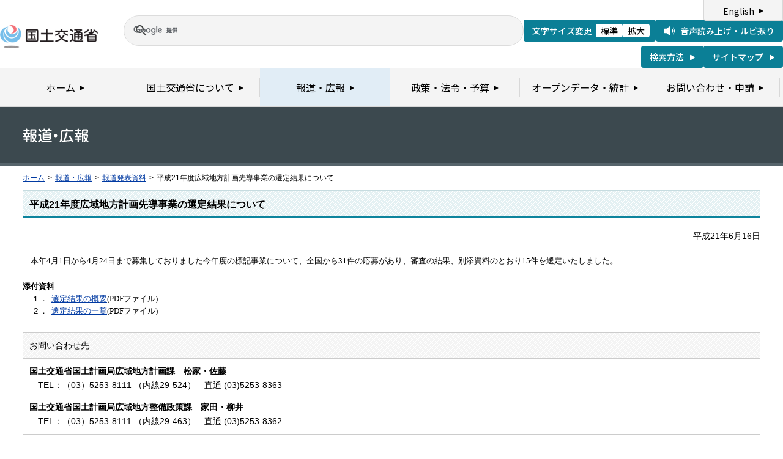

--- FILE ---
content_type: text/html
request_url: https://www.mlit.go.jp/report/press/kokudo05_hh_000019.html
body_size: 1920
content:
<?xml version="1.0" encoding="UTF-8"?>
<!DOCTYPE html PUBLIC "-//W3C//DTD XHTML 1.0 Transitional//EN" "http://www.w3.org/TR/xhtml1/DTD/xhtml1-transitional.dtd">
<html xmlns="http://www.w3.org/1999/xhtml" xml:lang="ja" lang="ja" dir="ltr">
<head>
<meta http-equiv="Content-Type" content="text/html; charset=UTF-8" />
<meta http-equiv="Content-Style-Type" content="text/css" />
<meta http-equiv="Content-Script-Type" content="text/javascript" />
<title>報道発表資料：平成21年度広域地方計画先導事業の選定結果について - 国土交通省</title>
<meta name="keywords" content="国土交通省,Ministry of Land, Infrastructure, Transport and Toursim" />
<meta name="description" content="国土交通省のウェブサイトです。政策、報道発表資料、統計情報、各種申請手続きに関する情報などを掲載しています。" />
<meta name="copyright" content="" />
<meta name="format-detection" content="telephone=no" />
<meta name="viewport" content="width=device-width, initial-scale=1.0" />
<link rel="stylesheet" type="text/css" href="/com/17_cmn_layout.css" media="all and (min-width : 769px)" />
<link rel="stylesheet" type="text/css" href="/com/pc_layout.css" media="all and (min-width : 769px)" />
<link rel="stylesheet" type="text/css" href="/com/sp_layout.css" media="all and (max-width : 768px)" />
<link rel="stylesheet" type="text/css" href="/com/17_cmn_style.css" media="all" />
<link rel="stylesheet" type="text/css" href="/aly.css" media="all" />
<link rel="stylesheet" type="text/css" href="/com/17_press_style.css" media="all and (min-width : 769px)" />
<link rel="stylesheet" type="text/css" href="/com/pc_press_style.css" media="all and (min-width : 769px)" />
<link rel="stylesheet" type="text/css" href="/com/sp_press_style.css" media="all and (max-width : 768px)" />
<script type="text/javascript" src="/com/13_jquery.js"></script>
<script type="text/javascript" src="/com/17_header.js"></script>
<script type="text/javascript" src="/com/17_footer.js"></script>
<script type="text/javascript" src="/com/13_common.js"></script>
<script type="text/javascript" src="/com/13_flatheights.js"></script>
<script type="text/javascript" src="/com/13_bukyokuImageChange.js"></script>
<script type="text/javascript" src="/com/13_minmax.js"></script>
<script type="text/javascript" src="/com/sp_common.js"></script>
</head>
<body id="g03" class="lDef">
<!-- wrapper start --><div id="wrapper">


<!-- .pageTitle01 start --><div class="pageTitleList01">
<h1><img src="/common/000235852.gif" width="110" height="24" alt="報道・広報" /></h1>
<!-- .pageTitle01 end --></div>
<!-- #breadcrumb start --><div id="breadcrumb">
<ul>
<li class="home"><a href="/index_old.html">ホーム</a></li>
<li><span class="arrow">&gt;</span><a href="/report/index.html">報道・広報</a></li>
<li><span class="arrow">&gt;</span><a href="/report/press/index.html">報道発表資料</a></li>
<li><span class="arrow">&gt;</span>平成21年度広域地方計画先導事業の選定結果について</li>
</ul>
<!-- #breadcrumb end --></div>

<!-- #contents start --><div id="contents" class="pressContents"> <!-- .section start --><div class="section">

<div class="titleType01">
<div class="titleInner">
<h2 class="title">平成21年度広域地方計画先導事業の選定結果について</h2>
<!-- /titleInner --></div>
<!-- /titleType01 --></div>

<div class="clearfix">
<p class="date mb20">平成21年6月16日</p>
<p><div>
<div>
<div>
<div>
<div>
<div>
<div>
<P class=MsoNormal style="MARGIN: 0mm 0mm 0pt"><font face=Century><font size=2>　本年4月1日から4月24日まで募集しておりました今年度の標記事業について、全国から31件の応募があり、審査の結果、別添資料のとおり15件を選定いたしました。</font></P>
<P class=MsoNormal style="MARGIN: 0mm -0.05pt 0pt -10.5pt; TEXT-INDENT: 10.5pt; mso-char-indent-count: 1.0; mso-para-margin-top: 0mm; mso-para-margin-right: -.05pt; mso-para-margin-bottom: .0001pt; mso-para-margin-left: -1.0gd"><B><font size=2></font></B>&nbsp;</P>
<P class=MsoNormal style="MARGIN: 0mm -0.05pt 0pt -10.5pt; TEXT-INDENT: 10.5pt; mso-char-indent-count: 1.0; mso-para-margin-top: 0mm; mso-para-margin-right: -.05pt; mso-para-margin-bottom: .0001pt; mso-para-margin-left: -1.0gd"><B><font size=2>添付資料</font></B></P>
<P class=MsoNormal style="MARGIN: 0mm 30.85pt 0pt 22.5pt; TEXT-INDENT: -21pt; mso-para-margin-top: 0mm; mso-para-margin-right: 2.94gd; mso-para-margin-bottom: .0001pt; mso-para-margin-left: 22.5pt; mso-list: l0 level1 lfo1; tab-stops: list 22.5pt"><font size=2>　１．&nbsp;&nbsp;<a href="/common/000041946.pdf"><U>選定結果の概要</U></A>(PDFファイル)<U></U></font></P>
<P class=MsoNormal style="MARGIN: 0mm 30.85pt 0pt 22.5pt; TEXT-INDENT: -21pt; mso-para-margin-top: 0mm; mso-para-margin-right: 2.94gd; mso-para-margin-bottom: .0001pt; mso-para-margin-left: 22.5pt; mso-list: l0 level1 lfo1; tab-stops: list 22.5pt"><font size=2>　２．&nbsp;&nbsp;<a href="/common/000041947.pdf"><U>選定結果の一覧</U></A>(PDFファイル)<U></U></font></P></div></div></font></div></div></div></div></div></p>
<!-- /clearfix --></div>
<!-- .section start --></div>







<!-- .section start --><div class="section">
<div class="contentsContactWrap01">
<h2 class="title">お問い合わせ先</h2>
<div class="contentsContact01">
<div class="contentsContactIn01">
<dl>
<dt class="inquiryName">国土交通省国土計画局広域地方計画課　松家・佐藤</dt>
<dd>
TEL：（03）5253-8111
（内線29-524）　直通 (03)5253-8363</dd>
</dl>
<dl>
<dt class="inquiryName">国土交通省国土計画局広域地方整備政策課　家田・柳井</dt>
<dd>
TEL：（03）5253-8111
（内線29-463）　直通 (03)5253-8362</dd>
</dl>
<!-- /contentsContactIn01 --></div>
<!-- /contentsContact01 --></div>
<!-- /contentsContactWrap01 --></div>
<!-- .section end --></div>




<div id="pageTopWrap">
<p class="pageTop"><a href="#wrapper"><img src="/common/000235489.gif" width="296" height="28" alt="ページの先頭に戻る" /></a></p>
<!-- /pageTopWrap --></div>

<!-- wrapper end --></div>



</body>
</html>